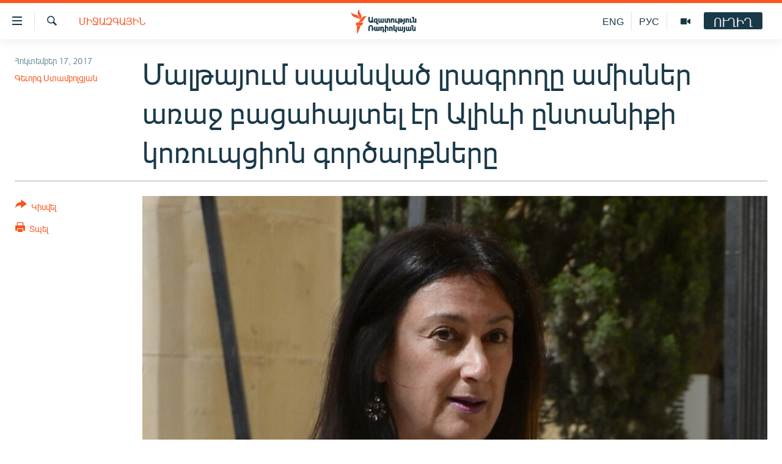

--- FILE ---
content_type: text/html; charset=utf-8
request_url: https://www.azatutyun.am/a/28799723.html
body_size: 12968
content:

<!DOCTYPE html>
<html lang="hy" dir="ltr" class="no-js">
<head>
<link href="/Content/responsive/RFE/hy-AM/RFE-hy-AM.css?&amp;av=0.0.0.0&amp;cb=370" rel="stylesheet"/>
<script src="//tags.azatutyun.am/rferl-pangea/prod/utag.sync.js"></script> <script type='text/javascript' src='https://www.youtube.com/iframe_api' async></script>
<link rel="manifest" href="/manifest.json">
<script type="text/javascript">
//a general 'js' detection, must be on top level in <head>, due to CSS performance
document.documentElement.className = "js";
var cacheBuster = "370";
var appBaseUrl = "/";
var imgEnhancerBreakpoints = [0, 144, 256, 408, 650, 1023, 1597];
var isLoggingEnabled = false;
var isPreviewPage = false;
var isLivePreviewPage = false;
if (!isPreviewPage) {
window.RFE = window.RFE || {};
window.RFE.cacheEnabledByParam = window.location.href.indexOf('nocache=1') === -1;
const url = new URL(window.location.href);
const params = new URLSearchParams(url.search);
// Remove the 'nocache' parameter
params.delete('nocache');
// Update the URL without the 'nocache' parameter
url.search = params.toString();
window.history.replaceState(null, '', url.toString());
} else {
window.addEventListener('load', function() {
const links = window.document.links;
for (let i = 0; i < links.length; i++) {
links[i].href = '#';
links[i].target = '_self';
}
})
}
var pwaEnabled = true;
var swCacheDisabled;
</script>
<meta charset="utf-8" />
<title>Մալթայում սպանված լրագրողը ամիսներ առաջ բացահայտել էր Ալիևի ընտանիքի կոռուպցիոն գործարքները </title>
<meta name="description" content="Մալթացի ընդդիմադիրները պահանջում են Դաֆնե Կարուանա Գալիցիայի սպանության անկախ հետաքննություն անցկացնել:" />
<meta name="keywords" content="Հայերեն արխիվ, Միջազգային" />
<meta name="viewport" content="width=device-width, initial-scale=1.0" />
<meta http-equiv="X-UA-Compatible" content="IE=edge" />
<meta name="robots" content="max-image-preview:large"><meta property="fb:pages" content="141126305932755" />
<link href="https://www.azatutyun.am/a/28799723.html" rel="canonical" />
<meta name="apple-mobile-web-app-title" content="&#171;Ազատություն&#187; ռ/կ" />
<meta name="apple-mobile-web-app-status-bar-style" content="black" />
<meta name="apple-itunes-app" content="app-id=475986784, app-argument=//28799723.ltr" />
<meta content="Մալթայում սպանված լրագրողը ամիսներ առաջ բացահայտել էր Ալիևի ընտանիքի կոռուպցիոն գործարքները " property="og:title" />
<meta content="Մալթացի ընդդիմադիրները պահանջում են Դաֆնե Կարուանա Գալիցիայի սպանության անկախ հետաքննություն անցկացնել:" property="og:description" />
<meta content="article" property="og:type" />
<meta content="https://www.azatutyun.am/a/28799723.html" property="og:url" />
<meta content="«Ազատ Եվրոպա/Ազատություն» ռադիոկայան" property="og:site_name" />
<meta content="https://www.facebook.com/azatutyun" property="article:publisher" />
<meta content="https://gdb.rferl.org/0808c2d9-ef9d-461f-bf37-8dbca72277f5_w1200_h630.jpg" property="og:image" />
<meta content="1200" property="og:image:width" />
<meta content="630" property="og:image:height" />
<meta content="273836033013508" property="fb:app_id" />
<meta content="Գեւորգ Ստամբոլցյան" name="Author" />
<meta content="summary_large_image" name="twitter:card" />
<meta content="@azatutyunradio" name="twitter:site" />
<meta content="https://gdb.rferl.org/0808c2d9-ef9d-461f-bf37-8dbca72277f5_w1200_h630.jpg" name="twitter:image" />
<meta content="Մալթայում սպանված լրագրողը ամիսներ առաջ բացահայտել էր Ալիևի ընտանիքի կոռուպցիոն գործարքները " name="twitter:title" />
<meta content="Մալթացի ընդդիմադիրները պահանջում են Դաֆնե Կարուանա Գալիցիայի սպանության անկախ հետաքննություն անցկացնել:" name="twitter:description" />
<link rel="amphtml" href="https://www.azatutyun.am/amp/28799723.html" />
<script type="application/ld+json">{"articleSection":"Միջազգային","isAccessibleForFree":true,"headline":"Մալթայում սպանված լրագրողը ամիսներ առաջ բացահայտել էր Ալիևի ընտանիքի կոռուպցիոն գործարքները ","inLanguage":"hy-AM","keywords":"Հայերեն արխիվ, Միջազգային","author":{"@type":"Person","url":"https://www.azatutyun.am/author/գեւորգ-ստամբոլցյան/kiqmi","description":"","image":{"@type":"ImageObject"},"name":"Գեւորգ Ստամբոլցյան"},"datePublished":"2017-10-17 10:55:01Z","dateModified":"2017-10-17 16:37:01Z","publisher":{"logo":{"width":512,"height":220,"@type":"ImageObject","url":"https://www.azatutyun.am/Content/responsive/RFE/hy-AM/img/logo.png"},"@type":"NewsMediaOrganization","url":"https://www.azatutyun.am","sameAs":["https://facebook.com/azatutyun","https://twitter.com/azatutyunradio","https://www.youtube.com/azatutyunradio","http://t.me/azatutyuntv","https://www.instagram.com/azatutyuntv/"],"name":"Ազատություն ռ/կ","alternateName":""},"@context":"https://schema.org","@type":"NewsArticle","mainEntityOfPage":"https://www.azatutyun.am/a/28799723.html","url":"https://www.azatutyun.am/a/28799723.html","description":"Մալթացի ընդդիմադիրները պահանջում են Դաֆնե Կարուանա Գալիցիայի սպանության անկախ հետաքննություն անցկացնել:","image":{"width":1080,"height":608,"@type":"ImageObject","url":"https://gdb.rferl.org/0808c2d9-ef9d-461f-bf37-8dbca72277f5_w1080_h608.jpg"},"name":"Մալթայում սպանված լրագրողը ամիսներ առաջ բացահայտել էր Ալիևի ընտանիքի կոռուպցիոն գործարքները "}</script>
<script src="/Scripts/responsive/infographics.b?v=dVbZ-Cza7s4UoO3BqYSZdbxQZVF4BOLP5EfYDs4kqEo1&amp;av=0.0.0.0&amp;cb=370"></script>
<script src="/Scripts/responsive/loader.b?v=Q26XNwrL6vJYKjqFQRDnx01Lk2pi1mRsuLEaVKMsvpA1&amp;av=0.0.0.0&amp;cb=370"></script>
<link rel="icon" type="image/svg+xml" href="/Content/responsive/RFE/img/webApp/favicon.svg" />
<link rel="alternate icon" href="/Content/responsive/RFE/img/webApp/favicon.ico" />
<link rel="mask-icon" color="#ea6903" href="/Content/responsive/RFE/img/webApp/favicon_safari.svg" />
<link rel="apple-touch-icon" sizes="152x152" href="/Content/responsive/RFE/img/webApp/ico-152x152.png" />
<link rel="apple-touch-icon" sizes="144x144" href="/Content/responsive/RFE/img/webApp/ico-144x144.png" />
<link rel="apple-touch-icon" sizes="114x114" href="/Content/responsive/RFE/img/webApp/ico-114x114.png" />
<link rel="apple-touch-icon" sizes="72x72" href="/Content/responsive/RFE/img/webApp/ico-72x72.png" />
<link rel="apple-touch-icon-precomposed" href="/Content/responsive/RFE/img/webApp/ico-57x57.png" />
<link rel="icon" sizes="192x192" href="/Content/responsive/RFE/img/webApp/ico-192x192.png" />
<link rel="icon" sizes="128x128" href="/Content/responsive/RFE/img/webApp/ico-128x128.png" />
<meta name="msapplication-TileColor" content="#ffffff" />
<meta name="msapplication-TileImage" content="/Content/responsive/RFE/img/webApp/ico-144x144.png" />
<link rel="preload" href="/Content/responsive/fonts/Arian-AMU_v1.woff2" type="font/woff2" as="font" crossorigin="anonymous" />
<link rel="alternate" type="application/rss+xml" title="RFE/RL - Top Stories [RSS]" href="/api/" />
<link rel="sitemap" type="application/rss+xml" href="/sitemap.xml" />
</head>
<body class=" nav-no-loaded cc_theme pg-article print-lay-article js-category-to-nav nojs-images ">
<script type="text/javascript" >
var analyticsData = {url:"https://www.azatutyun.am/a/28799723.html",property_id:"428",article_uid:"28799723",page_title:"Մալթայում սպանված լրագրողը ամիսներ առաջ բացահայտել էր Ալիևի ընտանիքի կոռուպցիոն գործարքները ",page_type:"article",content_type:"article",subcontent_type:"article",last_modified:"2017-10-17 16:37:01Z",pub_datetime:"2017-10-17 10:55:01Z",pub_year:"2017",pub_month:"10",pub_day:"17",pub_hour:"10",pub_weekday:"Tuesday",section:"միջազգային",english_section:"international",byline:"Գեւորգ Ստամբոլցյան",categories:"armenian_archive,international",domain:"www.azatutyun.am",language:"Armenian",language_service:"RFERL Armenian",platform:"web",copied:"no",copied_article:"",copied_title:"",runs_js:"Yes",cms_release:"8.44.0.0.370",enviro_type:"prod",slug:"",entity:"RFE",short_language_service:"ARM",platform_short:"W",page_name:"Մալթայում սպանված լրագրողը ամիսներ առաջ բացահայտել էր Ալիևի ընտանիքի կոռուպցիոն գործարքները "};
</script>
<noscript><iframe src="https://www.googletagmanager.com/ns.html?id=GTM-WXZBPZ" height="0" width="0" style="display:none;visibility:hidden"></iframe></noscript><script type="text/javascript" data-cookiecategory="analytics">
var gtmEventObject = Object.assign({}, analyticsData, {event: 'page_meta_ready'});window.dataLayer = window.dataLayer || [];window.dataLayer.push(gtmEventObject);
if (top.location === self.location) { //if not inside of an IFrame
var renderGtm = "true";
if (renderGtm === "true") {
(function(w,d,s,l,i){w[l]=w[l]||[];w[l].push({'gtm.start':new Date().getTime(),event:'gtm.js'});var f=d.getElementsByTagName(s)[0],j=d.createElement(s),dl=l!='dataLayer'?'&l='+l:'';j.async=true;j.src='//www.googletagmanager.com/gtm.js?id='+i+dl;f.parentNode.insertBefore(j,f);})(window,document,'script','dataLayer','GTM-WXZBPZ');
}
}
</script>
<!--Analytics tag js version start-->
<script type="text/javascript" data-cookiecategory="analytics">
var utag_data = Object.assign({}, analyticsData, {});
if(typeof(TealiumTagFrom)==='function' && typeof(TealiumTagSearchKeyword)==='function') {
var utag_from=TealiumTagFrom();var utag_searchKeyword=TealiumTagSearchKeyword();
if(utag_searchKeyword!=null && utag_searchKeyword!=='' && utag_data["search_keyword"]==null) utag_data["search_keyword"]=utag_searchKeyword;if(utag_from!=null && utag_from!=='') utag_data["from"]=TealiumTagFrom();}
if(window.top!== window.self&&utag_data.page_type==="snippet"){utag_data.page_type = 'iframe';}
try{if(window.top!==window.self&&window.self.location.hostname===window.top.location.hostname){utag_data.platform = 'self-embed';utag_data.platform_short = 'se';}}catch(e){if(window.top!==window.self&&window.self.location.search.includes("platformType=self-embed")){utag_data.platform = 'cross-promo';utag_data.platform_short = 'cp';}}
(function(a,b,c,d){ a="https://tags.azatutyun.am/rferl-pangea/prod/utag.js"; b=document;c="script";d=b.createElement(c);d.src=a;d.type="text/java"+c;d.async=true; a=b.getElementsByTagName(c)[0];a.parentNode.insertBefore(d,a); })();
</script>
<!--Analytics tag js version end-->
<!-- Analytics tag management NoScript -->
<noscript>
<img style="position: absolute; border: none;" src="https://ssc.azatutyun.am/b/ss/bbgprod,bbgentityrferl/1/G.4--NS/1277315380?pageName=rfe%3aarm%3aw%3aarticle%3a%d5%84%d5%a1%d5%ac%d5%a9%d5%a1%d5%b5%d5%b8%d6%82%d5%b4%20%d5%bd%d5%ba%d5%a1%d5%b6%d5%be%d5%a1%d5%ae%20%d5%ac%d6%80%d5%a1%d5%a3%d6%80%d5%b8%d5%b2%d5%a8%20%d5%a1%d5%b4%d5%ab%d5%bd%d5%b6%d5%a5%d6%80%20%d5%a1%d5%bc%d5%a1%d5%bb%20%d5%a2%d5%a1%d6%81%d5%a1%d5%b0%d5%a1%d5%b5%d5%bf%d5%a5%d5%ac%20%d5%a7%d6%80%20%d4%b1%d5%ac%d5%ab%d6%87%d5%ab%20%d5%a8%d5%b6%d5%bf%d5%a1%d5%b6%d5%ab%d6%84%d5%ab%20%d5%af%d5%b8%d5%bc%d5%b8%d6%82%d5%ba%d6%81%d5%ab%d5%b8%d5%b6%20%d5%a3%d5%b8%d6%80%d5%ae%d5%a1%d6%80%d6%84%d5%b6%d5%a5%d6%80%d5%a8%20&amp;c6=%d5%84%d5%a1%d5%ac%d5%a9%d5%a1%d5%b5%d5%b8%d6%82%d5%b4%20%d5%bd%d5%ba%d5%a1%d5%b6%d5%be%d5%a1%d5%ae%20%d5%ac%d6%80%d5%a1%d5%a3%d6%80%d5%b8%d5%b2%d5%a8%20%d5%a1%d5%b4%d5%ab%d5%bd%d5%b6%d5%a5%d6%80%20%d5%a1%d5%bc%d5%a1%d5%bb%20%d5%a2%d5%a1%d6%81%d5%a1%d5%b0%d5%a1%d5%b5%d5%bf%d5%a5%d5%ac%20%d5%a7%d6%80%20%d4%b1%d5%ac%d5%ab%d6%87%d5%ab%20%d5%a8%d5%b6%d5%bf%d5%a1%d5%b6%d5%ab%d6%84%d5%ab%20%d5%af%d5%b8%d5%bc%d5%b8%d6%82%d5%ba%d6%81%d5%ab%d5%b8%d5%b6%20%d5%a3%d5%b8%d6%80%d5%ae%d5%a1%d6%80%d6%84%d5%b6%d5%a5%d6%80%d5%a8%20&amp;v36=8.44.0.0.370&amp;v6=D=c6&amp;g=https%3a%2f%2fwww.azatutyun.am%2fa%2f28799723.html&amp;c1=D=g&amp;v1=D=g&amp;events=event1,event52&amp;c16=rferl%20armenian&amp;v16=D=c16&amp;c5=international&amp;v5=D=c5&amp;ch=%d5%84%d5%ab%d5%bb%d5%a1%d5%a6%d5%a3%d5%a1%d5%b5%d5%ab%d5%b6&amp;c15=armenian&amp;v15=D=c15&amp;c4=article&amp;v4=D=c4&amp;c14=28799723&amp;v14=D=c14&amp;v20=no&amp;c17=web&amp;v17=D=c17&amp;mcorgid=518abc7455e462b97f000101%40adobeorg&amp;server=www.azatutyun.am&amp;pageType=D=c4&amp;ns=bbg&amp;v29=D=server&amp;v25=rfe&amp;v30=428&amp;v105=D=User-Agent " alt="analytics" width="1" height="1" /></noscript>
<!-- End of Analytics tag management NoScript -->
<!--*** Accessibility links - For ScreenReaders only ***-->
<section>
<div class="sr-only">
<h2>Մատչելիության հղումներ</h2>
<ul>
<li><a href="#content" data-disable-smooth-scroll="1">Անցնել հիմնական բովանդակությանը</a></li>
<li><a href="#navigation" data-disable-smooth-scroll="1">Անցնել հիմնական մենյուին</a></li>
<li><a href="#txtHeaderSearch" data-disable-smooth-scroll="1">Որոնում</a></li>
</ul>
</div>
</section>
<div dir="ltr">
<div id="page">
<aside>
<div class="c-lightbox overlay-modal">
<div class="c-lightbox__intro">
<h2 class="c-lightbox__intro-title"></h2>
<button class="btn btn--rounded c-lightbox__btn c-lightbox__intro-next" title="Հաջորդը">
<span class="ico ico--rounded ico-chevron-forward"></span>
<span class="sr-only">Հաջորդը</span>
</button>
</div>
<div class="c-lightbox__nav">
<button class="btn btn--rounded c-lightbox__btn c-lightbox__btn--close" title="Փակել">
<span class="ico ico--rounded ico-close"></span>
<span class="sr-only">Փակել</span>
</button>
<button class="btn btn--rounded c-lightbox__btn c-lightbox__btn--prev" title="Նախորդը">
<span class="ico ico--rounded ico-chevron-backward"></span>
<span class="sr-only">Նախորդը</span>
</button>
<button class="btn btn--rounded c-lightbox__btn c-lightbox__btn--next" title="Հաջորդը">
<span class="ico ico--rounded ico-chevron-forward"></span>
<span class="sr-only">Հաջորդը</span>
</button>
</div>
<div class="c-lightbox__content-wrap">
<figure class="c-lightbox__content">
<span class="c-spinner c-spinner--lightbox">
<img src="/Content/responsive/img/player-spinner.png"
alt="please wait"
title="please wait" />
</span>
<div class="c-lightbox__img">
<div class="thumb">
<img src="" alt="" />
</div>
</div>
<figcaption>
<div class="c-lightbox__info c-lightbox__info--foot">
<span class="c-lightbox__counter"></span>
<span class="caption c-lightbox__caption"></span>
</div>
</figcaption>
</figure>
</div>
<div class="hidden">
<div class="content-advisory__box content-advisory__box--lightbox">
<span class="content-advisory__box-text">This image contains sensitive content which some people may find offensive or disturbing.</span>
<button class="btn btn--transparent content-advisory__box-btn m-t-md" value="text" type="button">
<span class="btn__text">
Click to reveal
</span>
</button>
</div>
</div>
</div>
<div class="print-dialogue">
<div class="container">
<h3 class="print-dialogue__title section-head">Print Options:</h3>
<div class="print-dialogue__opts">
<ul class="print-dialogue__opt-group">
<li class="form__group form__group--checkbox">
<input class="form__check " id="checkboxImages" name="checkboxImages" type="checkbox" checked="checked" />
<label for="checkboxImages" class="form__label m-t-md">Images</label>
</li>
<li class="form__group form__group--checkbox">
<input class="form__check " id="checkboxMultimedia" name="checkboxMultimedia" type="checkbox" checked="checked" />
<label for="checkboxMultimedia" class="form__label m-t-md">Multimedia</label>
</li>
</ul>
<ul class="print-dialogue__opt-group">
<li class="form__group form__group--checkbox">
<input class="form__check " id="checkboxEmbedded" name="checkboxEmbedded" type="checkbox" checked="checked" />
<label for="checkboxEmbedded" class="form__label m-t-md">Embedded Content</label>
</li>
<li class="form__group form__group--checkbox">
<input class="form__check " id="checkboxComments" name="checkboxComments" type="checkbox" />
<label for="checkboxComments" class="form__label m-t-md"> Comments</label>
</li>
</ul>
</div>
<div class="print-dialogue__buttons">
<button class="btn btn--secondary close-button" type="button" title="Չեղարկել">
<span class="btn__text ">Չեղարկել</span>
</button>
<button class="btn btn-cust-print m-l-sm" type="button" title="Տպել">
<span class="btn__text ">Տպել</span>
</button>
</div>
</div>
</div>
<div class="ctc-message pos-fix">
<div class="ctc-message__inner">Հղումը պատճենվել է</div>
</div>
</aside>
<div class="hdr-20 hdr-20--big">
<div class="hdr-20__inner">
<div class="hdr-20__max pos-rel">
<div class="hdr-20__side hdr-20__side--primary d-flex">
<label data-for="main-menu-ctrl" data-switcher-trigger="true" data-switch-target="main-menu-ctrl" class="burger hdr-trigger pos-rel trans-trigger" data-trans-evt="click" data-trans-id="menu">
<span class="ico ico-close hdr-trigger__ico hdr-trigger__ico--close burger__ico burger__ico--close"></span>
<span class="ico ico-menu hdr-trigger__ico hdr-trigger__ico--open burger__ico burger__ico--open"></span>
</label>
<div class="menu-pnl pos-fix trans-target" data-switch-target="main-menu-ctrl" data-trans-id="menu">
<div class="menu-pnl__inner">
<nav class="main-nav menu-pnl__item menu-pnl__item--first">
<ul class="main-nav__list accordeon" data-analytics-tales="false" data-promo-name="link" data-location-name="nav,secnav">
<li class="main-nav__item">
<a class="main-nav__item-name main-nav__item-name--link" href="/azatutyun-tv" title="Ազատություն TV" data-item-name="mobilemultimedia" >Ազատություն TV</a>
</li>
<li class="main-nav__item">
<a class="main-nav__item-name main-nav__item-name--link" href="/armenia" title="Հայաստան" data-item-name="Armenia" >Հայաստան</a>
</li>
<li class="main-nav__item">
<a class="main-nav__item-name main-nav__item-name--link" href="/z/2039" title="Քաղաքական" data-item-name="Politics" >Քաղաքական</a>
</li>
<li class="main-nav__item">
<a class="main-nav__item-name main-nav__item-name--link" href="/z/23978" title="Ընտրություններ 2026" data-item-name="election-2026" >Ընտրություններ 2026</a>
</li>
<li class="main-nav__item">
<a class="main-nav__item-name main-nav__item-name--link" href="/z/2095" title="Իրավունք" data-item-name="Right" >Իրավունք</a>
</li>
<li class="main-nav__item">
<a class="main-nav__item-name main-nav__item-name--link" href="/z/2040" title="Հասարակություն" data-item-name="Social_issues" >Հասարակություն</a>
</li>
<li class="main-nav__item">
<a class="main-nav__item-name main-nav__item-name--link" href="/economy" title="Տնտեսություն" data-item-name="Economy" >Տնտեսություն</a>
</li>
<li class="main-nav__item">
<a class="main-nav__item-name main-nav__item-name--link" href="/z/2038" title="Ղարաբաղ" data-item-name="Karabakh_problem" >Ղարաբաղ</a>
</li>
<li class="main-nav__item">
<a class="main-nav__item-name main-nav__item-name--link" href="/p/8469.html" title="Պատերազմի 6 շաբաթները" data-item-name="the-6-weeks-of-karabakh-war" >Պատերազմի 6 շաբաթները</a>
</li>
<li class="main-nav__item">
<a class="main-nav__item-name main-nav__item-name--link" href="/z/2037" title="Տարածաշրջան" data-item-name="Region" >Տարածաշրջան</a>
</li>
<li class="main-nav__item">
<a class="main-nav__item-name main-nav__item-name--link" href="/z/2081" title="Միջազգային" data-item-name="International" >Միջազգային</a>
</li>
<li class="main-nav__item">
<a class="main-nav__item-name main-nav__item-name--link" href="/z/2042" title="Մշակույթ" data-item-name="Culture" >Մշակույթ</a>
</li>
<li class="main-nav__item">
<a class="main-nav__item-name main-nav__item-name--link" href="/z/15473" title="Սպորտ" data-item-name="sport" >Սպորտ</a>
</li>
<li class="main-nav__item">
<a class="main-nav__item-name main-nav__item-name--link" href="/z/2046" title="Մեկնաբանություն" data-item-name="Commentary" >Մեկնաբանություն</a>
</li>
<li class="main-nav__item">
<a class="main-nav__item-name main-nav__item-name--link" href="/z/19729" title="ՏՏ և Ինտերնետ" data-item-name="itnews" >ՏՏ և Ինտերնետ</a>
</li>
<li class="main-nav__item">
<a class="main-nav__item-name main-nav__item-name--link" href="/z/22042" title="Կորոնավիրուս" data-item-name="coronavirus" >Կորոնավիրուս</a>
</li>
<li class="main-nav__item">
<a class="main-nav__item-name main-nav__item-name--link" href="/z/729" title="Արխիվ" data-item-name="Armenian_Archive" >Արխիվ</a>
</li>
<li class="main-nav__item">
<a class="main-nav__item-name main-nav__item-name--link" href="/z/2684" title="Տեսանյութեր" data-item-name="Videos" >Տեսանյութեր</a>
</li>
<li class="main-nav__item">
<a class="main-nav__item-name main-nav__item-name--link" href="https://www.azatutyun.am/programs/radio" title="Փոդքասթ" >Փոդքասթ</a>
</li>
</ul>
</nav>
<div class="menu-pnl__item">
<a href="https://www.azatutyun.am" class="menu-pnl__item-link" alt="Հայերեն">Հայերեն</a>
<a href="https://www.azatutyun.am/p/3171.html" class="menu-pnl__item-link" alt="English">English</a>
<a href="https://rus.azatutyun.am" class="menu-pnl__item-link" alt="Русский">Русский</a>
</div>
<div class="menu-pnl__item menu-pnl__item--social">
<h5 class="menu-pnl__sub-head">ՀԵՏԵՎԵՔ ՄԵԶ</h5>
<a href="https://facebook.com/azatutyun" title="Միացեք մեզ Facebook-ում" data-analytics-text="follow_on_facebook" class="btn btn--rounded btn--social-inverted menu-pnl__btn js-social-btn btn-facebook" target="_blank" rel="noopener">
<span class="ico ico-facebook-alt ico--rounded"></span>
</a>
<a href="https://twitter.com/azatutyunradio" title="Միացեք մեզ Twitter-ում։" data-analytics-text="follow_on_twitter" class="btn btn--rounded btn--social-inverted menu-pnl__btn js-social-btn btn-twitter" target="_blank" rel="noopener">
<span class="ico ico-twitter ico--rounded"></span>
</a>
<a href="https://www.youtube.com/azatutyunradio" title="Միացեք մեզ Youtube-ում։" data-analytics-text="follow_on_youtube" class="btn btn--rounded btn--social-inverted menu-pnl__btn js-social-btn btn-youtube" target="_blank" rel="noopener">
<span class="ico ico-youtube ico--rounded"></span>
</a>
<a href="http://t.me/azatutyuntv" title="Հետևեք մեզ Տելեգրամում" data-analytics-text="follow_on_telegram" class="btn btn--rounded btn--social-inverted menu-pnl__btn js-social-btn btn-telegram" target="_blank" rel="noopener">
<span class="ico ico-telegram ico--rounded"></span>
</a>
<a href="https://www.instagram.com/azatutyuntv/" title="Հետևեք մեզ Instagram-ում" data-analytics-text="follow_on_instagram" class="btn btn--rounded btn--social-inverted menu-pnl__btn js-social-btn btn-instagram" target="_blank" rel="noopener">
<span class="ico ico-instagram ico--rounded"></span>
</a>
</div>
<div class="menu-pnl__item">
<a href="/navigation/allsites" class="menu-pnl__item-link">
<span class="ico ico-languages "></span>
&#171;Ազատության&#187; բոլոր կայքերը
</a>
</div>
</div>
</div>
<label data-for="top-search-ctrl" data-switcher-trigger="true" data-switch-target="top-search-ctrl" class="top-srch-trigger hdr-trigger">
<span class="ico ico-close hdr-trigger__ico hdr-trigger__ico--close top-srch-trigger__ico top-srch-trigger__ico--close"></span>
<span class="ico ico-search hdr-trigger__ico hdr-trigger__ico--open top-srch-trigger__ico top-srch-trigger__ico--open"></span>
</label>
<div class="srch-top srch-top--in-header" data-switch-target="top-search-ctrl">
<div class="container">
<form action="/s" class="srch-top__form srch-top__form--in-header" id="form-topSearchHeader" method="get" role="search"><label for="txtHeaderSearch" class="sr-only">Որոնում</label>
<input type="text" id="txtHeaderSearch" name="k" placeholder="որոնման տեքստ..." accesskey="s" value="" class="srch-top__input analyticstag-event" onkeydown="if (event.keyCode === 13) { FireAnalyticsTagEventOnSearch('search', $dom.get('#txtHeaderSearch')[0].value) }" />
<button title="Որոնում" type="submit" class="btn btn--top-srch analyticstag-event" onclick="FireAnalyticsTagEventOnSearch('search', $dom.get('#txtHeaderSearch')[0].value) ">
<span class="ico ico-search"></span>
</button></form>
</div>
</div>
<a href="/" class="main-logo-link">
<img src="/Content/responsive/RFE/hy-AM/img/logo-compact.svg" class="main-logo main-logo--comp" alt="site logo">
<img src="/Content/responsive/RFE/hy-AM/img/logo.svg" class="main-logo main-logo--big" alt="site logo">
</a>
</div>
<div class="hdr-20__side hdr-20__side--secondary d-flex">
<a href="/p/3148.html" title="Ազատություն TV" class="hdr-20__secondary-item" data-item-name="video">
<span class="ico ico-video hdr-20__secondary-icon"></span>
</a>
<a href="https://rus.azatutyun.am" title="РУС" class="hdr-20__secondary-item hdr-20__secondary-item--lang" data-item-name="satellite">
РУС
</a>
<a href="/en" title="ENG" class="hdr-20__secondary-item hdr-20__secondary-item--lang" data-item-name="satellite">
ENG
</a>
<a href="/s" title="Որոնում" class="hdr-20__secondary-item hdr-20__secondary-item--search" data-item-name="search">
<span class="ico ico-search hdr-20__secondary-icon hdr-20__secondary-icon--search"></span>
</a>
<div class="hdr-20__secondary-item live-b-drop">
<div class="live-b-drop__off">
<a href="/live" class="live-b-drop__link" title="ՈՒՂԻՂ" data-item-name="live">
<span class="badge badge--live-btn badge--live-btn-off">
ՈՒՂԻՂ
</span>
</a>
</div>
<div class="live-b-drop__on hidden">
<label data-for="live-ctrl" data-switcher-trigger="true" data-switch-target="live-ctrl" class="live-b-drop__label pos-rel">
<span class="badge badge--live badge--live-btn">
ՈՒՂԻՂ
</span>
<span class="ico ico-close live-b-drop__label-ico live-b-drop__label-ico--close"></span>
</label>
<div class="live-b-drop__panel" id="targetLivePanelDiv" data-switch-target="live-ctrl"></div>
</div>
</div>
<div class="srch-bottom">
<form action="/s" class="srch-bottom__form d-flex" id="form-bottomSearch" method="get" role="search"><label for="txtSearch" class="sr-only">Որոնում</label>
<input type="search" id="txtSearch" name="k" placeholder="որոնման տեքստ..." accesskey="s" value="" class="srch-bottom__input analyticstag-event" onkeydown="if (event.keyCode === 13) { FireAnalyticsTagEventOnSearch('search', $dom.get('#txtSearch')[0].value) }" />
<button title="Որոնում" type="submit" class="btn btn--bottom-srch analyticstag-event" onclick="FireAnalyticsTagEventOnSearch('search', $dom.get('#txtSearch')[0].value) ">
<span class="ico ico-search"></span>
</button></form>
</div>
</div>
<img src="/Content/responsive/RFE/hy-AM/img/logo-print.gif" class="logo-print" alt="site logo">
<img src="/Content/responsive/RFE/hy-AM/img/logo-print_color.png" class="logo-print logo-print--color" alt="site logo">
</div>
</div>
</div>
<script>
if (document.body.className.indexOf('pg-home') > -1) {
var nav2In = document.querySelector('.hdr-20__inner');
var nav2Sec = document.querySelector('.hdr-20__side--secondary');
var secStyle = window.getComputedStyle(nav2Sec);
if (nav2In && window.pageYOffset < 150 && secStyle['position'] !== 'fixed') {
nav2In.classList.add('hdr-20__inner--big')
}
}
</script>
<div class="c-hlights c-hlights--breaking c-hlights--no-item" data-hlight-display="mobile,desktop">
<div class="c-hlights__wrap container p-0">
<div class="c-hlights__nav">
<a role="button" href="#" title="Նախորդը">
<span class="ico ico-chevron-backward m-0"></span>
<span class="sr-only">Նախորդը</span>
</a>
<a role="button" href="#" title="Հաջորդը">
<span class="ico ico-chevron-forward m-0"></span>
<span class="sr-only">Հաջորդը</span>
</a>
</div>
<span class="c-hlights__label">
<span class="">ՀՐԱՏԱՊ</span>
<span class="switcher-trigger">
<label data-for="more-less-1" data-switcher-trigger="true" class="switcher-trigger__label switcher-trigger__label--more p-b-0" title="Ավելին">
<span class="ico ico-chevron-down"></span>
</label>
<label data-for="more-less-1" data-switcher-trigger="true" class="switcher-trigger__label switcher-trigger__label--less p-b-0" title="Թաքցնել տեքստը">
<span class="ico ico-chevron-up"></span>
</label>
</span>
</span>
<ul class="c-hlights__items switcher-target" data-switch-target="more-less-1">
</ul>
</div>
</div> <div id="content">
<main class="container">
<div class="hdr-container">
<div class="row">
<div class="col-category col-xs-12 col-md-2 pull-left"> <div class="category js-category">
<a class="" href="/z/2081">Միջազգային</a> </div>
</div><div class="col-title col-xs-12 col-md-10 pull-right"> <h1 class="title pg-title">
Մալթայում սպանված լրագրողը ամիսներ առաջ բացահայտել էր Ալիևի ընտանիքի կոռուպցիոն գործարքները
</h1>
</div><div class="col-publishing-details col-xs-12 col-sm-12 col-md-2 pull-left"> <div class="publishing-details ">
<div class="published">
<span class="date" >
<time pubdate="pubdate" datetime="2017-10-17T14:55:01+04:00">
Հոկտեմբեր 17, 2017
</time>
</span>
</div>
<div class="links">
<ul class="links__list links__list--column">
<li class="links__item">
<a class="links__item-link" href="/author/գեւորգ-ստամբոլցյան/kiqmi" title="Գեւորգ Ստամբոլցյան">Գեւորգ Ստամբոլցյան</a>
</li>
</ul>
</div>
</div>
</div><div class="col-lg-12 separator"> <div class="separator">
<hr class="title-line" />
</div>
</div><div class="col-multimedia col-xs-12 col-md-10 pull-right"> <div class="cover-media">
<figure class="media-image js-media-expand">
<div class="img-wrap">
<div class="thumb thumb16_9">
<img src="https://gdb.rferl.org/0808c2d9-ef9d-461f-bf37-8dbca72277f5_w250_r1_s.jpg" alt="Մալթացի լրագրողուհի Դաֆնե Կարուանա Գալիցիա" />
</div>
</div>
<figcaption>
<span class="caption">Մալթացի լրագրողուհի Դաֆնե Կարուանա Գալիցիա</span>
</figcaption>
</figure>
</div>
</div><div class="col-xs-12 col-md-2 pull-left article-share pos-rel"> <div class="share--box">
<div class="sticky-share-container" style="display:none">
<div class="container">
<a href="https://www.azatutyun.am" id="logo-sticky-share">&nbsp;</a>
<div class="pg-title pg-title--sticky-share">
Մալթայում սպանված լրագրողը ամիսներ առաջ բացահայտել էր Ալիևի ընտանիքի կոռուպցիոն գործարքները
</div>
<div class="sticked-nav-actions">
<!--This part is for sticky navigation display-->
<p class="buttons link-content-sharing p-0 ">
<button class="btn btn--link btn-content-sharing p-t-0 " id="btnContentSharing" value="text" role="Button" type="" title="Ցույց տալ կիսվելու ավելի շատ հնարավորություններ">
<span class="ico ico-share ico--l"></span>
<span class="btn__text ">
Կիսվել
</span>
</button>
</p>
<aside class="content-sharing js-content-sharing js-content-sharing--apply-sticky content-sharing--sticky"
role="complementary"
data-share-url="https://www.azatutyun.am/a/28799723.html" data-share-title="Մալթայում սպանված լրագրողը ամիսներ առաջ բացահայտել էր Ալիևի ընտանիքի կոռուպցիոն գործարքները " data-share-text="Մալթացի ընդդիմադիրները պահանջում են Դաֆնե Կարուանա Գալիցիայի սպանության անկախ հետաքննություն անցկացնել:">
<div class="content-sharing__popover">
<h6 class="content-sharing__title">Կիսվել</h6>
<button href="#close" id="btnCloseSharing" class="btn btn--text-like content-sharing__close-btn">
<span class="ico ico-close ico--l"></span>
</button>
<ul class="content-sharing__list">
<li class="content-sharing__item">
<div class="ctc ">
<input type="text" class="ctc__input" readonly="readonly">
<a href="" js-href="https://www.azatutyun.am/a/28799723.html" class="content-sharing__link ctc__button">
<span class="ico ico-copy-link ico--rounded ico--s"></span>
<span class="content-sharing__link-text">Պատճենել հղումը</span>
</a>
</div>
</li>
<li class="content-sharing__item">
<a href="https://facebook.com/sharer.php?u=https%3a%2f%2fwww.azatutyun.am%2fa%2f28799723.html"
data-analytics-text="share_on_facebook"
title="Facebook" target="_blank"
class="content-sharing__link js-social-btn">
<span class="ico ico-facebook ico--rounded ico--s"></span>
<span class="content-sharing__link-text">Facebook</span>
</a>
</li>
<li class="content-sharing__item">
<a href="https://telegram.me/share/url?url=https%3a%2f%2fwww.azatutyun.am%2fa%2f28799723.html"
data-analytics-text="share_on_telegram"
title="Telegram" target="_blank"
class="content-sharing__link js-social-btn">
<span class="ico ico-telegram ico--rounded ico--s"></span>
<span class="content-sharing__link-text">Telegram</span>
</a>
</li>
<li class="content-sharing__item">
<a href="https://twitter.com/share?url=https%3a%2f%2fwww.azatutyun.am%2fa%2f28799723.html&amp;text=%d5%84%d5%a1%d5%ac%d5%a9%d5%a1%d5%b5%d5%b8%d6%82%d5%b4+%d5%bd%d5%ba%d5%a1%d5%b6%d5%be%d5%a1%d5%ae+%d5%ac%d6%80%d5%a1%d5%a3%d6%80%d5%b8%d5%b2%d5%a8+%d5%a1%d5%b4%d5%ab%d5%bd%d5%b6%d5%a5%d6%80+%d5%a1%d5%bc%d5%a1%d5%bb+%d5%a2%d5%a1%d6%81%d5%a1%d5%b0%d5%a1%d5%b5%d5%bf%d5%a5%d5%ac+%d5%a7%d6%80+%d4%b1%d5%ac%d5%ab%d6%87%d5%ab+%d5%a8%d5%b6%d5%bf%d5%a1%d5%b6%d5%ab%d6%84%d5%ab+%d5%af%d5%b8%d5%bc%d5%b8%d6%82%d5%ba%d6%81%d5%ab%d5%b8%d5%b6+%d5%a3%d5%b8%d6%80%d5%ae%d5%a1%d6%80%d6%84%d5%b6%d5%a5%d6%80%d5%a8+"
data-analytics-text="share_on_twitter"
title="X (Twitter)" target="_blank"
class="content-sharing__link js-social-btn">
<span class="ico ico-twitter ico--rounded ico--s"></span>
<span class="content-sharing__link-text">X (Twitter)</span>
</a>
</li>
<li class="content-sharing__item">
<a href="mailto:?body=https%3a%2f%2fwww.azatutyun.am%2fa%2f28799723.html&amp;subject=Մալթայում սպանված լրագրողը ամիսներ առաջ բացահայտել էր Ալիևի ընտանիքի կոռուպցիոն գործարքները "
title="Email"
class="content-sharing__link ">
<span class="ico ico-email ico--rounded ico--s"></span>
<span class="content-sharing__link-text">Email</span>
</a>
</li>
</ul>
</div>
</aside>
</div>
</div>
</div>
<div class="links">
<p class="buttons link-content-sharing p-0 ">
<button class="btn btn--link btn-content-sharing p-t-0 " id="btnContentSharing" value="text" role="Button" type="" title="Ցույց տալ կիսվելու ավելի շատ հնարավորություններ">
<span class="ico ico-share ico--l"></span>
<span class="btn__text ">
Կիսվել
</span>
</button>
</p>
<aside class="content-sharing js-content-sharing " role="complementary"
data-share-url="https://www.azatutyun.am/a/28799723.html" data-share-title="Մալթայում սպանված լրագրողը ամիսներ առաջ բացահայտել էր Ալիևի ընտանիքի կոռուպցիոն գործարքները " data-share-text="Մալթացի ընդդիմադիրները պահանջում են Դաֆնե Կարուանա Գալիցիայի սպանության անկախ հետաքննություն անցկացնել:">
<div class="content-sharing__popover">
<h6 class="content-sharing__title">Կիսվել</h6>
<button href="#close" id="btnCloseSharing" class="btn btn--text-like content-sharing__close-btn">
<span class="ico ico-close ico--l"></span>
</button>
<ul class="content-sharing__list">
<li class="content-sharing__item">
<div class="ctc ">
<input type="text" class="ctc__input" readonly="readonly">
<a href="" js-href="https://www.azatutyun.am/a/28799723.html" class="content-sharing__link ctc__button">
<span class="ico ico-copy-link ico--rounded ico--l"></span>
<span class="content-sharing__link-text">Պատճենել հղումը</span>
</a>
</div>
</li>
<li class="content-sharing__item">
<a href="https://facebook.com/sharer.php?u=https%3a%2f%2fwww.azatutyun.am%2fa%2f28799723.html"
data-analytics-text="share_on_facebook"
title="Facebook" target="_blank"
class="content-sharing__link js-social-btn">
<span class="ico ico-facebook ico--rounded ico--l"></span>
<span class="content-sharing__link-text">Facebook</span>
</a>
</li>
<li class="content-sharing__item">
<a href="https://telegram.me/share/url?url=https%3a%2f%2fwww.azatutyun.am%2fa%2f28799723.html"
data-analytics-text="share_on_telegram"
title="Telegram" target="_blank"
class="content-sharing__link js-social-btn">
<span class="ico ico-telegram ico--rounded ico--l"></span>
<span class="content-sharing__link-text">Telegram</span>
</a>
</li>
<li class="content-sharing__item">
<a href="https://twitter.com/share?url=https%3a%2f%2fwww.azatutyun.am%2fa%2f28799723.html&amp;text=%d5%84%d5%a1%d5%ac%d5%a9%d5%a1%d5%b5%d5%b8%d6%82%d5%b4+%d5%bd%d5%ba%d5%a1%d5%b6%d5%be%d5%a1%d5%ae+%d5%ac%d6%80%d5%a1%d5%a3%d6%80%d5%b8%d5%b2%d5%a8+%d5%a1%d5%b4%d5%ab%d5%bd%d5%b6%d5%a5%d6%80+%d5%a1%d5%bc%d5%a1%d5%bb+%d5%a2%d5%a1%d6%81%d5%a1%d5%b0%d5%a1%d5%b5%d5%bf%d5%a5%d5%ac+%d5%a7%d6%80+%d4%b1%d5%ac%d5%ab%d6%87%d5%ab+%d5%a8%d5%b6%d5%bf%d5%a1%d5%b6%d5%ab%d6%84%d5%ab+%d5%af%d5%b8%d5%bc%d5%b8%d6%82%d5%ba%d6%81%d5%ab%d5%b8%d5%b6+%d5%a3%d5%b8%d6%80%d5%ae%d5%a1%d6%80%d6%84%d5%b6%d5%a5%d6%80%d5%a8+"
data-analytics-text="share_on_twitter"
title="X (Twitter)" target="_blank"
class="content-sharing__link js-social-btn">
<span class="ico ico-twitter ico--rounded ico--l"></span>
<span class="content-sharing__link-text">X (Twitter)</span>
</a>
</li>
<li class="content-sharing__item">
<a href="mailto:?body=https%3a%2f%2fwww.azatutyun.am%2fa%2f28799723.html&amp;subject=Մալթայում սպանված լրագրողը ամիսներ առաջ բացահայտել էր Ալիևի ընտանիքի կոռուպցիոն գործարքները "
title="Email"
class="content-sharing__link ">
<span class="ico ico-email ico--rounded ico--l"></span>
<span class="content-sharing__link-text">Email</span>
</a>
</li>
</ul>
</div>
</aside>
<p class="link-print visible-md visible-lg buttons p-0">
<button class="btn btn--link btn-print p-t-0" onclick="if (typeof FireAnalyticsTagEvent === 'function') {FireAnalyticsTagEvent({ on_page_event: 'print_story' });}return false" title="(CTRL+P)">
<span class="ico ico-print"></span>
<span class="btn__text">Տպել</span>
</button>
</p>
</div>
</div>
</div>
</div>
</div>
<div class="body-container">
<div class="row">
<div class="col-xs-12 col-sm-12 col-md-10 col-lg-10 pull-right">
<div class="row">
<div class="col-xs-12 col-sm-12 col-md-8 col-lg-8 pull-left bottom-offset content-offset">
<div id="article-content" class="content-floated-wrap fb-quotable">
<div class="wsw">
<p>Ադրբեջանի և Մալթայի բարձրաստիճան պաշտոնյաների միջև կնքված կոռուպցիոն գործարքները բացահայտած լրագրող Դաֆնե Կարուանա Գալիցիայի<a class="wsw__a" href="https://www.azatutyun.am/a/28799430.html" target="_blank"> սպանության </a>հետաքննությանը կմասնակցեն նաև Միացյալ Նահանգների Հետաքննությունների դաշնային բյուրոյի մասնագետները: Այդ մասին երկուշաբթի` սպանությունից մոտ մեկուկես ժամ անց հրավիրված մամուլի ասուլիսի ժամանակ հայտարարեց Մալթայի վարչապետ Ջոզեֆ Մուսկատը: Մալթայի թերևս ամենահայտնի հետաքննող լրագրողը սպանվել էր երեկ օրվա երկրորդ կեսին` մեքենայում տեղադրված ռումբի պայթյունի հետևանքով:</p>
<p>«Բոլորին է հայտնի, որ տիկին Կարուանա Գալիցիան խստորեն քննադատում էր ինձ` թե՛ անձնապես և թե՛ այն քաղաքականությունը, որը ես էի իրականացնում: Բայց միևնույն է` նման բարբարոսական գործողությունն անհնարին է որևէ կերպ արդարացնել: Ես չեմ հանդարտվի այնքան ժամանակ, քանի դեռ Կարուանա Գալիցիայի սպանությունը չի բացահայտվել», - հայտարարում էր Մալթայի վարչապետը:</p>
<p>Դաֆնե Կարուանա Գալիցիայի անունը Մալթայի սահմաններից դուրս հայտնի դարձավ այս տարվա գարնանը, այն բանից հետո, երբ մալթացի լրագրողը մի շարք ֆինանսական փաստաթղթերի պատճեններ <a class="wsw__a" href="https://www.azatutyun.am/a/28463637.html" target="_blank">հրապարակեց</a>: Դրանցից պարզ դարձավ, որ Ադրբեջանի նախագահ Իլհամ Ալիևի դուստր Լեյլային պատկանող՝ Դուբայում գրանցված ընկերություններից մեկը 1 միլիոն դոլարի փոխանցում է կատարել Մալթայի վարչապետի տիկնոջը` Միշել Մուսկատին պատկանող՝ Պանամայում գրանցված Egrant ֆիրմային:</p>
<p>Բացի այդ, հետաքննող լրագրողը պարզել էր, որ Լեյլա Ալիևան 2016-ի հունվարից մինչև մարտ շաբաթական երկու անգամ 100-հազարական դոլար է փոխանցել Մալթայի վարչապետի տիկնոջը պատկանող այդ ընկերությանը: Փոխանցումներն իրականացվել են Մալթայում գործող Pilatus բանկի միջոցով, որի ամենահարուստ հաճախորդներ են Ադրբեջանի արտակարգ իրավիճակների նախարար Քեմալեդդին Հեյդարովը և Իլհամ Ալիևի երկու զավակները` Լեյլան և Հեյդարը:</p>
<p>Մալթացի ընդդիմադիրները ենթադրում են, որ վարչապետ Մուսկատն ու նրա շրջապատը ադրբեջանական իշխանություններից նման պատկառելի գումարներ էին ստանում՝ որպես երախտագիտություն 2014-ի դեկտեմբերին Բաքու կատարած այցի ընթացքում կնքված պայմանագրերի դիմաց: Դրանց համաձայն, Մալթան պարտավորվում էր 18 տարի ժամկետով գազ գնել բացառապես Ադրբեջանից, ինչպես նաև ադրբեջանական ընկերություններին ներգրավել երկրի խոշորագույն էլեկտրակայանի շինարարության գործում:</p>
<p>Գարնանը հրապարակված այս հետաքննությունը ստիպեց վարչապետ Ջոզեֆ Մուսկատին արտահերթ խորհրդարանական ընտրություններ նշանակել, որոնց ընթացքում, չնայած հնչող քննադատությանը, իշխող Լեյբորիստական կուսակցությանը հաջողվեց մեծամասնություն ստանալ:</p>
<p>Ընդդիմադիր Ազգայնական կուսակցության առաջնորդներն այսօր արդեն կրկին քննադատում են Մուսկատին` պահանջելով նաև Կարուանա Գալիցիայի սպանության անկախ հետաքննություն անցկացնել:</p>
<p>«Այսօր Մալթայի քաղաքական կյանքում արձանագրված թերևս ամենամռայլ օրն է: Այս սպանությունը օրենքի գերակայության և օրինականության ասպարեզներում առկա կաթվածահար վիճակի ուղղակի հետևանքն է: Անհրաժեշտ է սպանության անկախ հետաքննություն իրականացնել, որում ներգրավված չեն լինի ոչ ոստիկանապետը, ոչ գլխավոր դատախազը և ոչ էլ զինված ուժերի հրամանատարը: Վերոհիշյալ գործիչները վերջին տարիներին Դաֆնե Կարուանա Գալիցիայի քննադատության թիրախ են հանդիսացել», - հայտարարում էր Ազգայնական կուսակցության ղեկավար Ադրիան Դելիան:</p>
<p>Երկուշաբթի ուշ երեկոյան Մալթայի ամենահայտնի հանգստավայրում` Սիլեմա քաղաքում շուրջ 3 հազար մարդ էր հավաքվել: Նրանք այդ տարերային ակցիայի միջոցով հարգանքի տուրք էին մատուցում սպանված լրագրողին:</p>
<p>«Սա իմ կյանքի թերևս ամենատխուր օրն է: Դաֆնեն պարզապես լրագրող չէր կամ համարձակ մի մարդ, նա Մալթայի ժողովրդավարության չորրորդ հենասյունն էր: Այն, ինչ կատարվեց այսօր, նախևառաջ հարված էր այդ հենարանին», - նշում էր հավաքվածներից մեկը:</p>
<p>Դաֆնե Կարուանա Գալիցիայի սպանությունը նաև լայն միջազգային արձագանք է գտել: WikiLeaks կայքի հիմնադիր Ջուլիան Ասանժն, օրինակ, Twitter-ի իր էջում գրել է․ - «20 հազար եվրոյի վարձատրություն եմ խոստանում այն տեղեկատվության դիմաց, որը կօգնի ձերբակալել Դաֆնե Կարուանա Գալիցիայի սպանության հեղինակներին»:</p><div class="clear"></div>
<div class="wsw__embed mediaReplacer externalMedia">
<div class="c-sticky-container">
<div class="c-sticky-element" data-sp_api="youtube">
<span class="c-sticky-element__close-el c-sticky-element__swipe-el ta-c" title="close">
<span class="ico ico-close m-0"></span>
</span>
<div class="external-content-placeholder"></div><script>renderExternalContent("https://www.youtube.com/embed/Q2-fA588pjo?&&&fs=1&enablejsapi=1")</script>
</div>
</div>
</div>
<p />
</div>
<ul>
</ul>
</div>
</div>
<div class="col-xs-12 col-sm-12 col-md-4 col-lg-4 pull-left design-top-offset"> <div class="media-block-wrap">
<h2 class="section-head">Առնչվող թեմաներով</h2>
<div class="row">
<ul>
<li class="col-xs-12 col-sm-6 col-md-12 col-lg-12 mb-grid">
<div class="media-block ">
<a href="/a/28800127.html" class="img-wrap img-wrap--t-spac img-wrap--size-4 img-wrap--float" title="Մալթայում սպանված լրագրողը ամիսներ առաջ բացահայտել էր Ալիևի ընտանիքի կոռուպցիոն գործարքները">
<div class="thumb thumb16_9">
<noscript class="nojs-img">
<img src="https://gdb.rferl.org/0808c2d9-ef9d-461f-bf37-8dbca72277f5_w100_r1.jpg" alt="Մալթայում սպանված լրագրողը ամիսներ առաջ բացահայտել էր Ալիևի ընտանիքի կոռուպցիոն գործարքները" />
</noscript>
<img data-src="https://gdb.rferl.org/0808c2d9-ef9d-461f-bf37-8dbca72277f5_w33_r1.jpg" src="" alt="Մալթայում սպանված լրագրողը ամիսներ առաջ բացահայտել էր Ալիևի ընտանիքի կոռուպցիոն գործարքները" class=""/>
</div>
<span class="ico ico-audio ico--media-type"></span>
</a>
<div class="media-block__content media-block__content--h">
<a href="/a/28800127.html">
<h4 class="media-block__title media-block__title--size-4" title="Մալթայում սպանված լրագրողը ամիսներ առաջ բացահայտել էր Ալիևի ընտանիքի կոռուպցիոն գործարքները">
Մալթայում սպանված լրագրողը ամիսներ առաջ բացահայտել էր Ալիևի ընտանիքի կոռուպցիոն գործարքները
</h4>
</a>
</div>
</div>
</li>
</ul>
</div>
</div>
<div class="region">
<div class="media-block-wrap" id="wrowblock-5030_21" data-area-id=R1_1>
<h2 class="section-head">
Ուղիղ հեռարձակում </h2>
<div class="wsw">
<div class="clear"></div>
<div class="wsw__embed mediaReplacer externalMedia">
<div class="c-sticky-container">
<div class="c-sticky-element" data-sp_api="youtube">
<span class="c-sticky-element__close-el c-sticky-element__swipe-el ta-c" title="close">
<span class="ico ico-close m-0"></span>
</span>
<div class="external-content-placeholder"></div><script>renderExternalContent("https://www.youtube.com/embed/DXE06_S3nI0?&&&fs=1&enablejsapi=1")</script>
</div>
</div>
</div> </div>
</div>
</div>
</div>
</div>
</div>
</div>
</div>
</main>
<a class="btn pos-abs p-0 lazy-scroll-load" data-ajax="true" data-ajax-mode="replace" data-ajax-update="#ymla-section" data-ajax-url="/part/section/5/9551" href="/p/9551.html" loadonce="true" title="Շարունակել կարդալ">​</a> <div id="ymla-section" class="clear ymla-section"></div>
</div>
<footer role="contentinfo">
<div id="foot" class="foot">
<div class="container">
<div class="foot-nav collapsed" id="foot-nav">
<div class="menu">
<ul class="items">
<li class="socials block-socials">
<span class="handler" id="socials-handler">
ՀԵՏԵՎԵՔ ՄԵԶ
</span>
<div class="inner">
<ul class="subitems follow">
<li>
<a href="https://facebook.com/azatutyun" title="Միացեք մեզ Facebook-ում" data-analytics-text="follow_on_facebook" class="btn btn--rounded js-social-btn btn-facebook" target="_blank" rel="noopener">
<span class="ico ico-facebook-alt ico--rounded"></span>
</a>
</li>
<li>
<a href="https://twitter.com/azatutyunradio" title="Միացեք մեզ Twitter-ում։" data-analytics-text="follow_on_twitter" class="btn btn--rounded js-social-btn btn-twitter" target="_blank" rel="noopener">
<span class="ico ico-twitter ico--rounded"></span>
</a>
</li>
<li>
<a href="https://www.youtube.com/azatutyunradio" title="Միացեք մեզ Youtube-ում։" data-analytics-text="follow_on_youtube" class="btn btn--rounded js-social-btn btn-youtube" target="_blank" rel="noopener">
<span class="ico ico-youtube ico--rounded"></span>
</a>
</li>
<li>
<a href="http://t.me/azatutyuntv" title="Հետևեք մեզ Տելեգրամում" data-analytics-text="follow_on_telegram" class="btn btn--rounded js-social-btn btn-telegram" target="_blank" rel="noopener">
<span class="ico ico-telegram ico--rounded"></span>
</a>
</li>
<li>
<a href="https://www.instagram.com/azatutyuntv/" title="Հետևեք մեզ Instagram-ում" data-analytics-text="follow_on_instagram" class="btn btn--rounded js-social-btn btn-instagram" target="_blank" rel="noopener">
<span class="ico ico-instagram ico--rounded"></span>
</a>
</li>
<li>
<a href="/rssfeeds" title="RSS" data-analytics-text="follow_on_rss" class="btn btn--rounded js-social-btn btn-rss" >
<span class="ico ico-rss ico--rounded"></span>
</a>
</li>
<li>
<a href="/podcasts" title="Podcast" data-analytics-text="follow_on_podcast" class="btn btn--rounded js-social-btn btn-podcast" >
<span class="ico ico-podcast ico--rounded"></span>
</a>
</li>
</ul>
</div>
</li>
<li class="block-primary collapsed collapsible item">
<span class="handler">
Մուլտիմեդիա
<span title="close tab" class="ico ico-chevron-up"></span>
<span title="open tab" class="ico ico-chevron-down"></span>
<span title="add" class="ico ico-plus"></span>
<span title="remove" class="ico ico-minus"></span>
</span>
<div class="inner">
<ul class="subitems">
<li class="subitem">
<a class="handler" href="/azatutyun-tv" title="Ազատություն TV" >Ազատություն TV</a>
</li>
<li class="subitem">
<a class="handler" href="/z/2684" title="Տեսանյութեր" >Տեսանյութեր</a>
</li>
<li class="subitem">
<a class="handler" href="/z/3141" title="Լրատվական" >Լրատվական</a>
</li>
<li class="subitem">
<a class="handler" href="/z/16736" title="Կիրակնօրյա" >Կիրակնօրյա</a>
</li>
<li class="subitem">
<a class="handler" href="/programindex.html" title="Ռադիոծրագրեր" >Ռադիոծրագրեր</a>
</li>
<li class="subitem">
<a class="handler" href="/z/2060" title="Առավոտյան ծրագիր" >Առավոտյան ծրագիր</a>
</li>
<li class="subitem">
<a class="handler" href="/z/2061" title="Ցերեկային ծրագիր" >Ցերեկային ծրագիր</a>
</li>
<li class="subitem">
<a class="handler" href="/z/2062" title="Երեկոյան ծրագիր" >Երեկոյան ծրագիր</a>
</li>
</ul>
</div>
</li>
<li class="block-primary collapsed collapsible item">
<span class="handler">
Բաժիններ
<span title="close tab" class="ico ico-chevron-up"></span>
<span title="open tab" class="ico ico-chevron-down"></span>
<span title="add" class="ico ico-plus"></span>
<span title="remove" class="ico ico-minus"></span>
</span>
<div class="inner">
<ul class="subitems">
<li class="subitem">
<a class="handler" href="/news" title="Լուրեր" >Լուրեր</a>
</li>
<li class="subitem">
<a class="handler" href="/z/2039" title="Քաղաքական" >Քաղաքական</a>
</li>
<li class="subitem">
<a class="handler" href="/z/2095" title="Իրավունք" >Իրավունք</a>
</li>
<li class="subitem">
<a class="handler" href="/economy" title="Տնտեսություն" >Տնտեսություն</a>
</li>
<li class="subitem">
<a class="handler" href="/z/2040" title="Հասարակություն" >Հասարակություն</a>
</li>
<li class="subitem">
<a class="handler" href="/z/2038" title="Ղարաբաղյան խնդիր" >Ղարաբաղյան խնդիր</a>
</li>
<li class="subitem">
<a class="handler" href="/z/2037" title="Տարածաշրջան" >Տարածաշրջան</a>
</li>
<li class="subitem">
<a class="handler" href="/z/2081" title="Միջազգային" >Միջազգային</a>
</li>
<li class="subitem">
<a class="handler" href="/z/19729" title="ՏՏ և Ինտերնետ" >ՏՏ և Ինտերնետ</a>
</li>
<li class="subitem">
<a class="handler" href="/z/2042" title="Մշակույթ" >Մշակույթ</a>
</li>
<li class="subitem">
<a class="handler" href="/z/729" title="Արխիվ" >Արխիվ</a>
</li>
</ul>
</div>
</li>
<li class="block-secondary collapsed collapsible item">
<span class="handler">
Մեր մասին
<span title="close tab" class="ico ico-chevron-up"></span>
<span title="open tab" class="ico ico-chevron-down"></span>
<span title="add" class="ico ico-plus"></span>
<span title="remove" class="ico ico-minus"></span>
</span>
<div class="inner">
<ul class="subitems">
<li class="subitem">
<a class="handler" href="/p/3151.html" title="&#171;Ազատություն&#187; ռ/կ" >&#171;Ազատություն&#187; ռ/կ</a>
</li>
<li class="subitem">
<a class="handler" href="/contact-us" title="Կապը մեզ հետ" >Կապը մեզ հետ</a>
</li>
<li class="subitem">
<a class="handler" href="/subscribe.html" title="Բաժանորդագրվել էլ-փոստով" >Բաժանորդագրվել էլ-փոստով</a>
</li>
<li class="subitem">
<a class="handler" href="/p/6707.html" title="Հայտարարություններ" >Հայտարարություններ</a>
</li>
<li class="subitem">
<a class="handler" href="https://www.azatutyun.am/userupload.html" title="Ականատես" >Ականատես</a>
</li>
</ul>
</div>
</li>
</ul>
</div>
</div>
<div class="foot__item foot__item--copyrights">
<p class="copyright">«Ազատ Եվրոպա/Ազատություն» ռադիոկայան © 2026</p>
</div>
</div>
</div>
</footer> </div>
</div>
<script src="https://cdn.onesignal.com/sdks/web/v16/OneSignalSDK.page.js" defer></script>
<script>
if (!isPreviewPage) {
window.OneSignalDeferred = window.OneSignalDeferred || [];
OneSignalDeferred.push(function(OneSignal) {
OneSignal.init({
appId: "30d51060-fe3e-40b0-9f6e-c12696163c34",
});
});
}
</script> <script defer src="/Scripts/responsive/serviceWorkerInstall.js?cb=370"></script>
<script type="text/javascript">
// opera mini - disable ico font
if (navigator.userAgent.match(/Opera Mini/i)) {
document.getElementsByTagName("body")[0].className += " can-not-ff";
}
// mobile browsers test
if (typeof RFE !== 'undefined' && RFE.isMobile) {
if (RFE.isMobile.any()) {
document.getElementsByTagName("body")[0].className += " is-mobile";
}
else {
document.getElementsByTagName("body")[0].className += " is-not-mobile";
}
}
</script>
<script src="/conf.js?x=370" type="text/javascript"></script>
<div class="responsive-indicator">
<div class="visible-xs-block">XS</div>
<div class="visible-sm-block">SM</div>
<div class="visible-md-block">MD</div>
<div class="visible-lg-block">LG</div>
</div>
<script type="text/javascript">
var bar_data = {
"apiId": "28799723",
"apiType": "1",
"isEmbedded": "0",
"culture": "hy-AM",
"cookieName": "cmsLoggedIn",
"cookieDomain": "www.azatutyun.am"
};
</script>
<div id="scriptLoaderTarget" style="display:none;contain:strict;"></div>
</body>
</html>